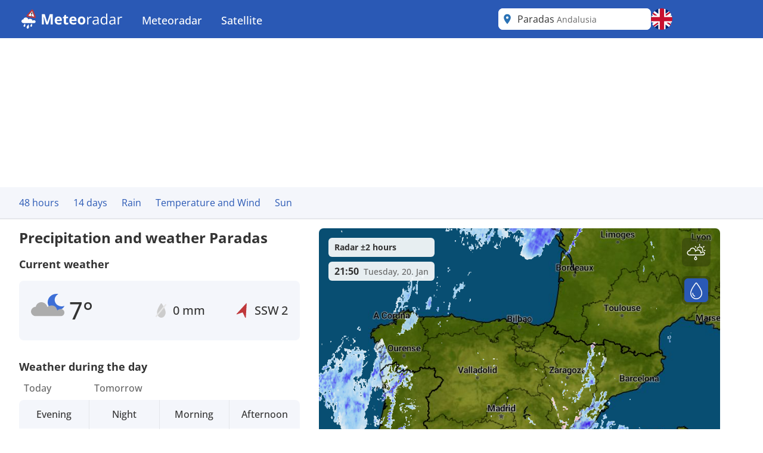

--- FILE ---
content_type: image/svg+xml
request_url: https://assets.infoplaza.io/internationalsite/assets/icons/weather/v2/A002D_LB.svg
body_size: 1123
content:
<svg width="24" height="24" viewBox="0 0 24 24" fill="none" xmlns="http://www.w3.org/2000/svg">
<path d="M13.4985 16.8342C10.7007 16.8293 8.43646 14.5167 8.4412 11.6688C8.44595 8.82083 10.7179 6.51603 13.5157 6.52086C16.3136 6.52569 18.5778 8.83832 18.5731 11.6863C18.5683 14.5342 16.2964 16.839 13.4985 16.8342Z" fill="#FFB444"/>
<path fill-rule="evenodd" clip-rule="evenodd" d="M17.6084 15.6919C17.9181 15.3778 18.4192 15.3786 18.7278 15.6938L20.2924 17.2918C20.601 17.607 20.6001 18.1171 20.2905 18.4312C19.9808 18.7454 19.4796 18.7445 19.171 18.4293L17.6065 16.8313C17.2979 16.5162 17.2988 16.006 17.6084 15.6919Z" fill="#FFB444"/>
<path fill-rule="evenodd" clip-rule="evenodd" d="M6.87348 4.74626C7.18313 4.43214 7.68431 4.433 7.99291 4.74819L9.55744 6.34616C9.86604 6.66135 9.86519 7.1715 9.55554 7.48563C9.2459 7.79975 8.74472 7.79888 8.43612 7.48369L6.87158 5.88573C6.56299 5.57054 6.56384 5.06038 6.87348 4.74626Z" fill="#FFB444"/>
<path fill-rule="evenodd" clip-rule="evenodd" d="M17.4057 7.43642C17.0971 7.12123 17.0979 6.61108 17.4076 6.29695L18.9774 4.7044C19.2871 4.39028 19.7883 4.39114 20.0969 4.70633C20.4055 5.02152 20.4046 5.53168 20.095 5.8458L18.5251 7.43836C18.2155 7.75248 17.7143 7.75161 17.4057 7.43642Z" fill="#FFB444"/>
<path fill-rule="evenodd" clip-rule="evenodd" d="M6.69798 18.4146C6.38939 18.0994 6.39024 17.5893 6.69988 17.2752L8.26973 15.6826C8.57938 15.3685 9.08056 15.3694 9.38916 15.6845C9.69775 15.9997 9.6969 16.5099 9.38726 16.824L7.81741 18.4166C7.50776 18.7307 7.00658 18.7298 6.69798 18.4146Z" fill="#FFB444"/>
<path fill-rule="evenodd" clip-rule="evenodd" d="M19.1992 11.5076C19.2 11.0626 19.555 10.7025 19.9921 10.7032L22.2085 10.707C22.6456 10.7078 22.9994 11.0691 22.9987 11.5141C22.9979 11.9591 22.6429 12.3192 22.2058 12.3185L19.9894 12.3147C19.5523 12.3139 19.1985 11.9526 19.1992 11.5076Z" fill="#FFB444"/>
<path fill-rule="evenodd" clip-rule="evenodd" d="M4.00129 11.4923C4.00203 11.0473 4.35701 10.6871 4.79418 10.6879L7.01052 10.6917C7.44769 10.6925 7.80148 11.0539 7.80074 11.4988C7.8 11.9438 7.44502 12.304 7.00786 12.3032L4.79151 12.2994C4.35435 12.2986 4.00055 11.9372 4.00129 11.4923Z" fill="#FFB444"/>
<path fill-rule="evenodd" clip-rule="evenodd" d="M13.5001 2.00135C13.9373 2.00209 14.2911 2.36342 14.2903 2.80841L14.2865 5.06445C14.2857 5.50944 13.9307 5.86958 13.4935 5.86884C13.0564 5.86811 12.7026 5.50677 12.7034 5.06178L12.7072 2.80574C12.708 2.36075 13.063 2.00061 13.5001 2.00135Z" fill="#FFB444"/>
<path d="M16.934 16.9113C16.269 16.9594 15.6413 17.255 15.1619 17.7462C15.1619 17.7462 14.7979 14.6992 11.9335 14.8858C11.1443 14.943 10.3897 15.2513 9.76831 15.7705C9.61667 14.9897 9.21612 14.288 8.63401 13.7835C8.0519 13.279 7.32371 13.0023 6.57187 13C5.8614 13.0059 5.17462 13.2716 4.62742 13.7521C4.08022 14.2326 3.7061 14.8985 3.56819 15.6375C2.89973 15.666 2.2655 15.9587 1.79025 16.4579C1.31499 16.9572 1.0331 17.6269 1 18.3354C1.00385 19.0308 1.26266 19.6974 1.72169 20.1941C2.18072 20.6908 2.80397 20.9787 3.45961 20.9969L3.57051 21L17.0676 20.9969C17.5583 21.0077 18.0338 20.8158 18.3935 20.4617C18.7533 20.1076 18.9691 19.6191 18.9953 19.0994C19.013 18.8312 18.9806 18.5619 18.9 18.307C18.8195 18.052 18.6923 17.8164 18.5259 17.6135C18.3594 17.4107 18.1569 17.2446 17.9299 17.1247C17.7029 17.0049 17.4559 16.9336 17.2029 16.915C17.1576 16.912 17.1129 16.9095 17.0688 16.9095L16.934 16.9113Z" fill="#D9D9D9"/>
</svg>


--- FILE ---
content_type: image/svg+xml
request_url: https://assets.infoplaza.io/internationalsite/assets/icons/general/half-sun.svg
body_size: 978
content:
<svg width="20" height="20" viewBox="0 0 20 20" fill="none" xmlns="http://www.w3.org/2000/svg">
<path d="M9.99863 14.4502C7.54438 14.446 5.55819 12.4531 5.56235 9.99882C5.56651 7.54456 7.55945 5.55837 10.0137 5.56253C12.468 5.56669 14.4541 7.55963 14.45 10.0139C14.4458 12.4681 12.4529 14.4543 9.99863 14.4502Z" fill="#CCCCCC"/>
<path fill-rule="evenodd" clip-rule="evenodd" d="M13.6039 13.466C13.8755 13.1953 14.3151 13.196 14.5858 13.4676L15.9583 14.8447C16.229 15.1163 16.2282 15.556 15.9566 15.8267C15.685 16.0974 15.2453 16.0966 14.9746 15.825L13.6022 14.4479C13.3315 14.1763 13.3323 13.7367 13.6039 13.466Z" fill="#CCCCCC"/>
<path fill-rule="evenodd" clip-rule="evenodd" d="M13.4262 6.35167C13.1555 6.08005 13.1562 5.64042 13.4278 5.36972L14.8049 3.99731C15.0765 3.72661 15.5162 3.72736 15.7869 3.99898C16.0576 4.2706 16.0568 4.71023 15.7852 4.98093L14.4081 6.35334C14.1365 6.62404 13.6969 6.62329 13.4262 6.35167Z" fill="#CCCCCC"/>
<path fill-rule="evenodd" clip-rule="evenodd" d="M14.9993 9.86012C15 9.47664 15.3114 9.1663 15.6948 9.16695L17.639 9.17025C18.0225 9.1709 18.3328 9.48229 18.3322 9.86577C18.3315 10.2492 18.0201 10.5596 17.6367 10.5589L15.6925 10.5556C15.309 10.555 14.9987 10.2436 14.9993 9.86012Z" fill="#CCCCCC"/>
<path fill-rule="evenodd" clip-rule="evenodd" d="M9.99999 14.9993C10.3835 15 10.6938 15.3114 10.6932 15.6948L10.6899 17.639C10.6892 18.0225 10.3778 18.3328 9.99434 18.3322C9.61086 18.3315 9.30052 18.0201 9.30117 17.6367L9.30447 15.6925C9.30512 15.309 9.61651 14.9987 9.99999 14.9993Z" fill="#CCCCCC"/>
<path fill-rule="evenodd" clip-rule="evenodd" d="M9.99999 1.66801C10.3835 1.66866 10.6938 1.98006 10.6932 2.36354L10.6899 4.30771C10.6892 4.69119 10.3778 5.00153 9.99434 5.00088C9.61086 5.00023 9.30052 4.68883 9.30117 4.30535L9.30447 2.36118C9.30512 1.9777 9.61651 1.66736 9.99999 1.66801Z" fill="#CCCCCC"/>
<path fill-rule="evenodd" clip-rule="evenodd" d="M4.1869 4.03336C4.45852 3.76266 4.89816 3.7634 5.16886 4.03502L6.54126 5.41209C6.81196 5.68371 6.81121 6.12335 6.53959 6.39405C6.26798 6.66475 5.82834 6.664 5.55764 6.39238L4.18524 5.01531C3.91454 4.74369 3.91528 4.30406 4.1869 4.03336Z" fill="#FBB753"/>
<path fill-rule="evenodd" clip-rule="evenodd" d="M4.03311 15.8124C3.76241 15.5407 3.76316 15.1011 4.03478 14.8304L5.41185 13.458C5.68346 13.1873 6.1231 13.1881 6.3938 13.4597C6.6645 13.7313 6.66375 14.1709 6.39213 14.4416L5.01507 15.814C4.74345 16.0847 4.30381 16.084 4.03311 15.8124Z" fill="#FBB753"/>
<path fill-rule="evenodd" clip-rule="evenodd" d="M1.66777 9.84693C1.66842 9.46346 1.97981 9.15312 2.36329 9.15377L4.30746 9.15706C4.69094 9.15771 5.00128 9.46911 5.00063 9.85259C4.99998 10.2361 4.68858 10.5464 4.30511 10.5458L2.36094 10.5425C1.97746 10.5418 1.66712 10.2304 1.66777 9.84693Z" fill="#FBB753"/>
<path fill-rule="evenodd" clip-rule="evenodd" d="M9.92395 5.57007C7.51451 5.6177 5.57394 7.58371 5.56983 10.0055C5.56572 12.4323 7.50769 14.408 9.92395 14.4559V5.57007Z" fill="#FBB753"/>
<path fill-rule="evenodd" clip-rule="evenodd" d="M9.91517 1.67017C9.57097 1.7108 9.3037 2.00328 9.3031 2.35851L9.29981 4.30269C9.2992 4.65986 9.56839 4.9545 9.91517 4.99377V1.67017Z" fill="#FBB753"/>
<path fill-rule="evenodd" clip-rule="evenodd" d="M9.91517 15C9.57097 15.0406 9.3037 15.3331 9.3031 15.6883L9.29981 17.6325C9.2992 17.9897 9.56839 18.2843 9.91517 18.3236V15Z" fill="#FBB753"/>
</svg>


--- FILE ---
content_type: image/svg+xml
request_url: https://assets.infoplaza.io/internationalsite/assets/icons/weather/v2/K002D_LB.svg
body_size: 1367
content:
<svg width="24" height="24" viewBox="0 0 24 24" fill="none" xmlns="http://www.w3.org/2000/svg">
<path d="M15.9988 14.2722C13.6427 14.2682 11.736 12.355 11.74 9.99891C11.744 7.64283 13.6572 5.73608 16.0133 5.74008C18.3694 5.74408 20.2761 7.6573 20.2721 10.0134C20.2681 12.3695 18.3549 14.2762 15.9988 14.2722Z" fill="#FFB444"/>
<path fill-rule="evenodd" clip-rule="evenodd" d="M10.4198 4.27199C10.6805 4.01212 11.1026 4.01284 11.3624 4.27359L12.68 5.59557C12.9398 5.85633 12.9391 6.27838 12.6784 6.53825C12.4176 6.79812 11.9956 6.79741 11.7357 6.53665L10.4182 5.21467C10.1583 4.95391 10.159 4.53186 10.4198 4.27199Z" fill="#FFB444"/>
<path fill-rule="evenodd" clip-rule="evenodd" d="M19.2891 6.49753C19.0292 6.23677 19.0299 5.81472 19.2907 5.55485L20.6127 4.23734C20.8734 3.97747 21.2955 3.97819 21.5553 4.23894C21.8152 4.4997 21.8145 4.92175 21.5537 5.18162L20.2318 6.49913C19.971 6.759 19.549 6.75828 19.2891 6.49753Z" fill="#FFB444"/>
<path fill-rule="evenodd" clip-rule="evenodd" d="M20.7993 9.86555C20.8 9.49741 21.0989 9.19948 21.467 9.2001L23.3335 9.20327C23.7016 9.20389 23.9995 9.50283 23.9989 9.87097C23.9983 10.2391 23.6993 10.537 23.3312 10.5364L21.4648 10.5332C21.0967 10.5326 20.7987 10.2337 20.7993 9.86555Z" fill="#FFB444"/>
<path fill-rule="evenodd" clip-rule="evenodd" d="M16.0001 2.00113C16.3683 2.00175 16.6662 2.30069 16.6656 2.66883L16.6624 4.53523C16.6618 4.90337 16.3628 5.2013 15.9947 5.20068C15.6266 5.20005 15.3286 4.90111 15.3292 4.53297L15.3324 2.66657C15.333 2.29843 15.632 2.0005 16.0001 2.00113Z" fill="#FFB444"/>
<path d="M21.2454 10.8892C20.3586 10.9492 19.5217 11.3188 18.8826 11.9327C18.8826 11.9327 18.3971 8.12406 14.578 8.35724C13.5257 8.42876 12.5196 8.81418 11.6911 9.46314C11.4889 8.48712 10.9548 7.61005 10.1787 6.97937C9.40253 6.34869 8.43162 6.00285 7.42915 6C6.48187 6.00742 5.56616 6.33946 4.83656 6.94009C4.10696 7.54071 3.60813 8.37314 3.42425 9.29691C2.53297 9.33253 1.68734 9.69834 1.05367 10.3224C0.419992 10.9465 0.0441316 11.7836 0 12.6692C0.00512791 13.5385 0.350208 14.3717 0.962248 14.9926C1.57429 15.6135 2.40529 15.9734 3.27948 15.9962L3.42735 16L21.4235 15.9962C22.0778 16.0097 22.7117 15.7698 23.1914 15.3272C23.671 14.8846 23.9588 14.2739 23.9938 13.6243C24.0173 13.289 23.9741 12.9524 23.8667 12.6337C23.7593 12.315 23.5898 12.0205 23.3678 11.7669C23.1459 11.5134 22.8759 11.3057 22.5732 11.1559C22.2705 11.0061 21.9412 10.917 21.6038 10.8938C21.5435 10.8899 21.4838 10.8869 21.425 10.8869L21.2454 10.8892Z" fill="#999999"/>
<path d="M15.0346 20.6651L16.5478 17.2014C16.6875 16.8815 17.0993 16.9599 17.1434 17.3148L17.4215 19.5511C17.444 19.7316 17.5774 19.8657 17.7348 19.8657H18.683C18.927 19.8657 19.0793 20.1723 18.9567 20.417L17.2531 23.8168C17.0915 24.1393 16.6661 24.009 16.6629 23.636L16.6456 21.5612C16.6439 21.36 16.5027 21.1978 16.3291 21.1978H15.3169C15.0809 21.1978 14.9279 20.9092 15.0346 20.6651Z" fill="#FFB444"/>
<path d="M8.25 24C7.9187 24.0002 7.60089 23.8441 7.36648 23.5659C7.13206 23.2878 7.00024 22.9104 7 22.5168C7 21.7503 7.75093 20.5755 8.08873 20.0858C8.16761 19.9714 8.33239 19.9714 8.41127 20.0858C8.74907 20.5755 9.5 21.7503 9.5 22.5168C9.49976 22.9104 9.36794 23.2878 9.13352 23.5659C8.89911 23.8441 8.5813 24.0002 8.25 24Z" fill="#3D6FD7"/>
<path d="M5.5 21.5C5.10244 21.5003 4.72107 21.3051 4.43977 20.9574C4.15847 20.6098 4.00029 20.138 4 19.646C4 18.6879 4.90112 17.2194 5.30648 16.6072C5.40114 16.4643 5.59886 16.4643 5.69352 16.6072C6.09888 17.2194 7 18.6879 7 19.646C6.99971 20.138 6.84153 20.6098 6.56023 20.9574C6.27893 21.3051 5.89756 21.5003 5.5 21.5Z" fill="#3D6FD7"/>
<path d="M10.75 21C10.4187 21.0002 10.1009 20.8441 9.86648 20.5659C9.63206 20.2878 9.50024 19.9104 9.5 19.5168C9.5 18.7503 10.2509 17.5755 10.5887 17.0858C10.6676 16.9714 10.8324 16.9714 10.9113 17.0858C11.2491 17.5755 12 18.7503 12 19.5168C11.9998 19.9104 11.8679 20.2878 11.6335 20.5659C11.3991 20.8441 11.0813 21.0002 10.75 21Z" fill="#3D6FD7"/>
</svg>


--- FILE ---
content_type: image/svg+xml
request_url: https://assets.infoplaza.io/internationalsite/assets/icons/weather/v2/D002N_LB.svg
body_size: 650
content:
<svg width="24" height="24" viewBox="0 0 24 24" fill="none" xmlns="http://www.w3.org/2000/svg">
<path d="M21.2454 10.8892C20.3586 10.9492 19.5217 11.3188 18.8826 11.9327C18.8826 11.9327 18.3971 8.12406 14.578 8.35724C13.5257 8.42876 12.5196 8.81418 11.6911 9.46314C11.4889 8.48712 10.9548 7.61005 10.1787 6.97937C9.40253 6.34869 8.43162 6.00285 7.42915 6C6.48187 6.00742 5.56616 6.33946 4.83656 6.94009C4.10696 7.54071 3.60813 8.37314 3.42425 9.29691C2.53297 9.33253 1.68734 9.69834 1.05367 10.3224C0.419992 10.9465 0.0441316 11.7836 0 12.6692C0.00512791 13.5385 0.350208 14.3717 0.962248 14.9926C1.57429 15.6135 2.40529 15.9734 3.27948 15.9962L3.42735 16L21.4235 15.9962C22.0778 16.0097 22.7117 15.7698 23.1914 15.3272C23.671 14.8846 23.9588 14.2739 23.9938 13.6243C24.0173 13.289 23.9741 12.9524 23.8667 12.6337C23.7593 12.315 23.5898 12.0205 23.3678 11.7669C23.1459 11.5134 22.8759 11.3057 22.5732 11.1559C22.2705 11.0061 21.9412 10.917 21.6038 10.8938C21.5435 10.8899 21.4838 10.8869 21.425 10.8869L21.2454 10.8892Z" fill="#ACACAC"/>
<path d="M12 24C11.4699 24.0004 10.9614 23.7271 10.5864 23.2404C10.2113 22.7537 10.0004 22.0933 10 21.4045C10 20.0631 11.2015 18.0071 11.742 17.1501C11.8682 16.95 12.1318 16.95 12.258 17.1501C12.7985 18.0071 14 20.0631 14 21.4045C13.9996 22.0933 13.7887 22.7537 13.4136 23.2404C13.0386 23.7271 12.5301 24.0004 12 24Z" fill="#3D6FD7"/>
<path d="M7.5 21C7.10244 21.0003 6.72107 20.8051 6.43977 20.4574C6.15847 20.1098 6.00029 19.638 6 19.146C6 18.1879 6.90112 16.7194 7.30648 16.1072C7.40114 15.9643 7.59886 15.9643 7.69352 16.1072C8.09888 16.7194 9 18.1879 9 19.146C8.99971 19.638 8.84153 20.1098 8.56023 20.4574C8.27893 20.8051 7.89756 21.0003 7.5 21Z" fill="#3D6FD7"/>
<path d="M16.25 20.5C15.9187 20.5002 15.6009 20.3441 15.3665 20.0659C15.1321 19.7878 15.0002 19.4104 15 19.0168C15 18.2503 15.7509 17.0755 16.0887 16.5858C16.1676 16.4714 16.3324 16.4714 16.4113 16.5858C16.7491 17.0755 17.5 18.2503 17.5 19.0168C17.4998 19.4104 17.3679 19.7878 17.1335 20.0659C16.8991 20.3441 16.5813 20.5002 16.25 20.5Z" fill="#3D6FD7"/>
</svg>
